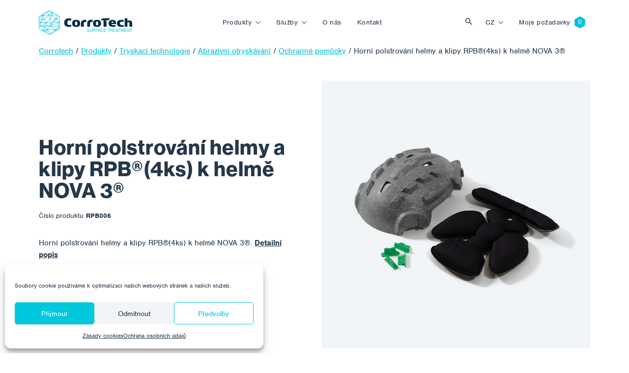

--- FILE ---
content_type: text/html; charset=UTF-8
request_url: https://www.corrotech.com/product/horni-polstrovani-helmy-a-klipy-rpb4ks-k-helme-nova-3/
body_size: 17785
content:
<!doctype html>
<html lang="cs-CZ">
  <head>
  <meta charset="utf-8">
  <meta http-equiv="x-ua-compatible" content="ie=edge">
  <meta name="viewport" content="width=device-width, initial-scale=1, shrink-to-fit=no">
  <link rel="stylesheet" href="https://use.typekit.net/sqt0els.css">
  <title>Horní polstrování helmy a klipy RPB®(4ks) k helmě NOVA 3® - Corrotech</title>
<link rel="alternate" hreflang="cs" href="https://www.corrotech.com/product/horni-polstrovani-helmy-a-klipy-rpb4ks-k-helme-nova-3/" />
<link rel="alternate" hreflang="en" href="https://www.corrotech.com/en/product/helmet-top-padding-and-rpb-clips-4pcs-for-nova-3-helmet/" />
<link rel="alternate" hreflang="de" href="https://www.corrotech.com/de/product/helmpolster-und-rpb-clips-4-stueck-fuer-nova-3-helm/" />
<link rel="alternate" hreflang="hu" href="https://www.corrotech.com/hu/product/sisak-felso-parnazasa-es-rpb-klipszek-4db-a-nova-3-sisakhoz/" />
<link rel="alternate" hreflang="pl" href="https://www.corrotech.com/pl/product/wysciolka-gorna-kasku-i-klipsy-rpb-4-szt-do-kasku-nova-3/" />
<link rel="alternate" hreflang="uk" href="https://www.corrotech.com/uk/product/%d0%bd%d0%b0%d0%ba%d0%bb%d0%b0%d0%b4%d0%ba%d0%b0-%d0%bd%d0%b0-%d0%ba%d0%b0%d1%81%d0%ba%d1%83-%d1%82%d0%b0-%d0%ba%d0%bb%d1%96%d0%bf%d1%81%d0%b8-rpb-4%d1%88%d1%82-%d0%b4%d0%bb%d1%8f-%d0%ba%d0%b0/" />
<link rel="alternate" hreflang="x-default" href="https://www.corrotech.com/product/horni-polstrovani-helmy-a-klipy-rpb4ks-k-helme-nova-3/" />
<meta name="robots" content="max-snippet:-1,max-image-preview:standard,max-video-preview:-1" />
<link rel="canonical" href="https://www.corrotech.com/product/horni-polstrovani-helmy-a-klipy-rpb4ks-k-helme-nova-3/" />
<meta name="description" content="Horní polstrování helmy a klipy RPB®(4ks) k helmě NOVA 3®. Více o produktu naleznete nastránkách www.gvs-rpb.com." />
<meta property="og:type" content="article" />
<meta property="og:locale" content="cs_CZ" />
<meta property="og:site_name" content="Corrotech" />
<meta property="og:title" content="Horní polstrování helmy a klipy RPB®(4ks) k helmě NOVA 3®" />
<meta property="og:description" content="Horní polstrování helmy a klipy RPB®(4ks) k helmě NOVA 3®. Více o produktu naleznete nastránkách www.gvs-rpb.com." />
<meta property="og:url" content="https://www.corrotech.com/product/horni-polstrovani-helmy-a-klipy-rpb4ks-k-helme-nova-3/" />
<meta property="og:image" content="https://www.corrotech.com/wp-content/uploads/2022/07/TRT-ABO-OCP-RPBPOLSTR.jpg" />
<meta property="og:image:width" content="1000" />
<meta property="og:image:height" content="1000" />
<meta property="article:published_time" content="2022-07-04T19:14:47+00:00" />
<meta property="article:modified_time" content="2022-07-04T19:14:48+00:00" />
<meta name="twitter:card" content="summary_large_image" />
<meta name="twitter:title" content="Horní polstrování helmy a klipy RPB®(4ks) k helmě NOVA 3®" />
<meta name="twitter:description" content="Horní polstrování helmy a klipy RPB®(4ks) k helmě NOVA 3®. Více o produktu naleznete nastránkách www.gvs-rpb.com." />
<meta name="twitter:image" content="https://www.corrotech.com/wp-content/uploads/2022/07/TRT-ABO-OCP-RPBPOLSTR.jpg" />
<script type="application/ld+json">{"@context":"https://schema.org","@graph":[{"@type":"WebSite","@id":"https://www.corrotech.com/#/schema/WebSite","url":"https://www.corrotech.com/","name":"Corrotech","description":"Povrchové úpravy, nátěrové systémy, aplikace nátěrových hmot a abrazivního tryskání","inLanguage":"cs","potentialAction":{"@type":"SearchAction","target":{"@type":"EntryPoint","urlTemplate":"https://www.corrotech.com/search/{search_term_string}/"},"query-input":"required name=search_term_string"},"publisher":{"@type":"Organization","@id":"https://www.corrotech.com/#/schema/Organization","name":"Corrotech","url":"https://www.corrotech.com/","logo":{"@type":"ImageObject","url":"https://www.corrotech.com/wp-content/uploads/2021/11/cropped-favicon-1.png","contentUrl":"https://www.corrotech.com/wp-content/uploads/2021/11/cropped-favicon-1.png","width":512,"height":512}}},{"@type":"WebPage","@id":"https://www.corrotech.com/product/horni-polstrovani-helmy-a-klipy-rpb4ks-k-helme-nova-3/","url":"https://www.corrotech.com/product/horni-polstrovani-helmy-a-klipy-rpb4ks-k-helme-nova-3/","name":"Horní polstrování helmy a klipy RPB®(4ks) k helmě NOVA 3® - Corrotech","description":"Horní polstrování helmy a klipy RPB®(4ks) k helmě NOVA 3®. Více o produktu naleznete nastránkách www.gvs-rpb.com.","inLanguage":"cs","isPartOf":{"@id":"https://www.corrotech.com/#/schema/WebSite"},"breadcrumb":{"@type":"BreadcrumbList","@id":"https://www.corrotech.com/#/schema/BreadcrumbList","itemListElement":[{"@type":"ListItem","position":1,"item":"https://www.corrotech.com/","name":"Corrotech"},{"@type":"ListItem","position":2,"item":"https://www.corrotech.com/products/tryskaci-technologie/","name":"Kategorie: Tryskací technologie"},{"@type":"ListItem","position":3,"item":"https://www.corrotech.com/products/abrazivni-otryskavani/","name":"Kategorie: Abrazivní otryskávání"},{"@type":"ListItem","position":4,"item":"https://www.corrotech.com/products/ochranne-pomucky-abrazivni-tryskani/","name":"Kategorie: Ochranné pomůcky"},{"@type":"ListItem","position":5,"name":"Horní polstrování helmy a klipy RPB®(4ks) k helmě NOVA 3®"}]},"potentialAction":{"@type":"ReadAction","target":"https://www.corrotech.com/product/horni-polstrovani-helmy-a-klipy-rpb4ks-k-helme-nova-3/"},"datePublished":"2022-07-04T19:14:47+00:00","dateModified":"2022-07-04T19:14:48+00:00"}]}</script>
<style id='wp-img-auto-sizes-contain-inline-css' type='text/css'>
img:is([sizes=auto i],[sizes^="auto," i]){contain-intrinsic-size:3000px 1500px}
/*# sourceURL=wp-img-auto-sizes-contain-inline-css */
</style>
<link rel='stylesheet' id='wp-block-library-css' href='https://www.corrotech.com/wp-includes/css/dist/block-library/style.min.css?ver=6.9' type='text/css' media='all' />
<style id='classic-theme-styles-inline-css' type='text/css'>
/*! This file is auto-generated */
.wp-block-button__link{color:#fff;background-color:#32373c;border-radius:9999px;box-shadow:none;text-decoration:none;padding:calc(.667em + 2px) calc(1.333em + 2px);font-size:1.125em}.wp-block-file__button{background:#32373c;color:#fff;text-decoration:none}
/*# sourceURL=/wp-includes/css/classic-themes.min.css */
</style>
<link rel='stylesheet' id='wp-bootstrap-blocks-styles-css' href='https://www.corrotech.com/wp-content/plugins/wp-bootstrap-blocks/build/style-index.css?ver=5.2.1' type='text/css' media='all' />
<link rel='stylesheet' id='contact-form-7-css' href='https://www.corrotech.com/wp-content/plugins/contact-form-7/includes/css/styles.css?ver=6.1.4' type='text/css' media='all' />
<link rel='stylesheet' id='cmplz-general-css' href='https://www.corrotech.com/wp-content/plugins/complianz-gdpr/assets/css/cookieblocker.min.css?ver=1766483706' type='text/css' media='all' />
<link rel='stylesheet' id='wp-pagenavi-css' href='https://www.corrotech.com/wp-content/plugins/wp-pagenavi/pagenavi-css.css?ver=2.70' type='text/css' media='all' />
<link rel='stylesheet' id='sage/main.css-css' href='https://www.corrotech.com/wp-content/themes/corrotech/dist/styles/main_a9dcda67.css' type='text/css' media='all' />
<script type="text/javascript" id="wpml-cookie-js-extra">
/* <![CDATA[ */
var wpml_cookies = {"wp-wpml_current_language":{"value":"cs","expires":1,"path":"/"}};
var wpml_cookies = {"wp-wpml_current_language":{"value":"cs","expires":1,"path":"/"}};
//# sourceURL=wpml-cookie-js-extra
/* ]]> */
</script>
<script type="text/javascript" src="https://www.corrotech.com/wp-content/plugins/sitepress-multilingual-cms/res/js/cookies/language-cookie.js?ver=476000" id="wpml-cookie-js" defer="defer" data-wp-strategy="defer"></script>
<script type="text/javascript" src="https://www.corrotech.com/wp-includes/js/jquery/jquery.min.js?ver=3.7.1" id="jquery-core-js"></script>
<script type="text/javascript" src="https://www.corrotech.com/wp-includes/js/jquery/jquery-migrate.min.js?ver=3.4.1" id="jquery-migrate-js"></script>
<meta name="generator" content="WPML ver:4.7.6 stt:9,1,3,23,40,54;" />
			<style>.cmplz-hidden {
					display: none !important;
				}</style><link rel="icon" href="https://www.corrotech.com/wp-content/uploads/2021/11/cropped-favicon-1-32x32.png" sizes="32x32" />
<link rel="icon" href="https://www.corrotech.com/wp-content/uploads/2021/11/cropped-favicon-1-192x192.png" sizes="192x192" />
<link rel="apple-touch-icon" href="https://www.corrotech.com/wp-content/uploads/2021/11/cropped-favicon-1-180x180.png" />
<meta name="msapplication-TileImage" content="https://www.corrotech.com/wp-content/uploads/2021/11/cropped-favicon-1-270x270.png" />
</head>
  <body data-cmplz=1 class="wp-singular product-template-default single single-product postid-1547 wp-theme-corrotechresources vnitrni-pruzor-rpb-nova-2000 app-data index-data singular-data single-data single-product-data single-product-horni-polstrovani-helmy-a-klipy-rpb4ks-k-helme-nova-3-data">
        <header class="banner ">
  <div class="navbar navbar-expand-lg fixed-top py-3  navbar-white " id="header">
    <div class="container">
      <a class="navbar-brand" style="max-width: 190px" href="https://www.corrotech.com">
        <img src="https://www.corrotech.com/wp-content/themes/corrotech/dist/images/corrotech--white_12849f01.svg" class="img-fluid navbar-logo navbar-logo--white" />
        <img src="https://www.corrotech.com/wp-content/themes/corrotech/dist/images/corrotech_71d60bf6.svg" class="img-fluid navbar-logo navbar-logo--color" />
      </a>

      <button class="navbar-toggler hamburger hamburger--collapse order-4 orderl-md-0" type="button" data-bs-toggle="collapse" data-bs-target="#primary-nav" aria-controls="primary-nav" aria-expanded="false" aria-label="Toggle navigation">
        <span class="hamburger-box">
          <span class="hamburger-inner"></span>
        </span>
      </button>

              <div id="primary-nav" class="navbar-collapse collapse nav-primary order-5 order-lg-0"><ul id="menu-cz-primary-navigation" class="navbar-nav justify-content-center w-100 py-4 py-lg-0"><li itemscope="itemscope" itemtype="https://www.schema.org/SiteNavigationElement" id="menu-item-22" class="mega-menu-item mega-menu-item--products menu-item menu-item-type-post_type menu-item-object-page dropdown menu-item-22 nav-item"><a data-text="Produkty" href="#" data-href="https://www.corrotech.com/produkty/" data-bs-toggle="dropdown" aria-haspopup="true" aria-expanded="false" class="dropdown-toggle nav-link" id="menu-item-dropdown-22">Produkty</a>
<ul class="dropdown-menu" aria-labelledby="menu-item-dropdown-22" role="menu">
	<li itemscope="itemscope" itemtype="https://www.schema.org/SiteNavigationElement" id="menu-item-100006" class="mega-menu menu-item-100006 nav-item"><div class="mega-menu">
	<div class="mega-menu__main">
		<div class="mega-menu__title"> Produkty </div>
		<a href="https://www.corrotech.com/produkty/" class="btn btn-lg btn-primary"> Všechny produkty </a>
	</div>
	<div class="mega-menu__categories">
		     	<ul class="is-style-blue-hexagon-outline">
                                   	<li><a href="https://www.corrotech.com/products/naterove-hmoty/" class="mega-menu__link">Nátěrové hmoty</a></li>
                           	<li><a href="https://www.corrotech.com/products/tryskaci-technologie/" class="mega-menu__link">Tryskací technologie</a></li>
                           	<li><a href="https://www.corrotech.com/products/aplikacni-technologie/" class="mega-menu__link">Aplikační technologie</a></li>
                           	<li><a href="https://www.corrotech.com/products/filtracni-technologie/" class="mega-menu__link">Filtrační technologie</a></li>
                           	<li><a href="https://www.corrotech.com/products/technologie-stlaceneho-vzduchu/" class="mega-menu__link">Technologie stlačeného vzduchu</a></li>
        				<li class="mt-lg-4 no-hexagon"><a href="https://www.corrotech.com/tag/novinka/" class="mega-menu__link"> Novinky </a></li>
				<li class="no-hexagon"><a href="https://www.corrotech.com/akce" class="mega-menu__link">Cenové akce  </a></li>
				<li class="no-hexagon"><a href="https://www.corrotech.com/vyprodeje/" class="mega-menu__link">Výprodeje </a></li>

				
								<li class="no-hexagon"><a href="https://www.corrotech.com/tag/pujcovna/" class="mega-menu__link"> Půjčovna </a></li>
				     </ul>
    	</div>
	<div class="mega-menu__image">
		<img src="https://www.corrotech.com/wp-content/themes/corrotech/dist/images/menu-products_4c03b63e.jpg" class="img-fluid" />
	</div>
</div></li>
</ul>
</li>
<li itemscope="itemscope" itemtype="https://www.schema.org/SiteNavigationElement" id="menu-item-23" class="mega-menu-item mega-menu-item--services menu-item menu-item-type-post_type menu-item-object-page dropdown menu-item-23 nav-item"><a data-text="Služby" href="#" data-href="https://www.corrotech.com/sluzby/" data-bs-toggle="dropdown" aria-haspopup="true" aria-expanded="false" class="dropdown-toggle nav-link" id="menu-item-dropdown-23">Služby</a>
<ul class="dropdown-menu" aria-labelledby="menu-item-dropdown-23" role="menu">
	<li itemscope="itemscope" itemtype="https://www.schema.org/SiteNavigationElement" id="menu-item-100007" class="mega-menu menu-item-100007 nav-item"><div class="mega-menu">
	<div class="mega-menu__main">
		<div class="mega-menu__title">Služby </div>
		<a href="https://www.corrotech.com/sluzby/" class="btn btn-lg btn-primary">Všechny služby </a>
	</div>
	<div class="mega-menu__categories">
     	<ul class="is-style-blue-hexagon-outline">
        <li><a href="https://www.corrotech.com/sluzby/servis-technologii/" class="mega-menu__link">Servis technologií </a></li>
				<li><a href="https://www.corrotech.com/sluzby/pujcovna-technologii-a-techniky/" class="mega-menu__link">Půjčovna technologií a techniky </a></li>
				<li><a href="https://www.corrotech.com/sluzby/inspekce-povrchovych-uprav/" class="mega-menu__link">Inspekce povrchových úprav </a></li>
				<li><a href="https://www.corrotech.com/sluzby/laboratorni-testovani/" class="mega-menu__link">Laboratorní testování </a></li>
     </ul>
	</div>
	<div class="mega-menu__image">
		<img src="https://www.corrotech.com/wp-content/themes/corrotech/dist/images/menu-services_8a504f2a.jpg" class="img-fluid" />
	</div>
</div></li>
</ul>
</li>
<li itemscope="itemscope" itemtype="https://www.schema.org/SiteNavigationElement" id="menu-item-21" class="menu-item menu-item-type-post_type menu-item-object-page menu-item-21 nav-item"><a data-text="O nás" href="https://www.corrotech.com/o-nas/" class="nav-link">O nás</a></li>
<li itemscope="itemscope" itemtype="https://www.schema.org/SiteNavigationElement" id="menu-item-20" class="menu-item menu-item-type-post_type menu-item-object-page menu-item-20 nav-item"><a data-text="Kontakt" href="https://www.corrotech.com/kontakt/" class="nav-link">Kontakt</a></li>
</ul></div>
      
      <button class="btn btn-toggle-search ms-auto" type="button" data-bs-toggle="collapse" data-bs-target="#collapseSearch" aria-expanded="false" aria-controls="collapseSearch">
        Vyhledat
      </button>
      <div class="collapse" id="collapseSearch">
  <div class="nav-searchbar">
      <div class="nav-searchbar__close">
          <div class="container">
        <button class="btn btn-link text-white" type="button" data-bs-toggle="collapse" data-bs-target="#collapseSearch" aria-expanded="false" aria-controls="collapseSearch">
          <img src="https://www.corrotech.com/wp-content/themes/corrotech/dist/images/i-close_758d25ba.svg" />
        </button>
      </div>
    </div>
    <div class="container">
      <form role="search" method="get" id="searchform" class="searchform" action="https://www.corrotech.com">
        <div class="input-group mt-auto">
          <img src="https://www.corrotech.com/wp-content/themes/corrotech/dist/images/i-search--gray_40e895bd.svg" class="form-control-icon img-fluid" />
          <input type="text" class="form-control form-control-search" placeholder="Hledaný výraz" value="" name="s" id="s" />
          <div class="input-group-append">
            <button type="submit" class="btn btn-primary px-4 btn-search" id="searchsubmit">
              Vyhledávání 
            </button>
          </div>
        </div>
      </form>
    </div>
  </div>

</div>

      <div class="nav-language order-0 order-md-3 me-2 me-lg-0 ms-auto"><ul class="menu language-menu navbar-nav"><li class="dropdown nav-item"><a href="#" data-href="https://www.corrotech.com/product/horni-polstrovani-helmy-a-klipy-rpb4ks-k-helme-nova-3/" id="menu-item-dropdown-wpml" class="dropdown-toggle nav-link" data-bs-toggle="dropdown" aria-haspopup="true" aria-expanded="false" >cz</a><ul class="dropdown-menu" aria-labelledby="menu-item-dropdown-wpml" role="menu"><li class="nav-item"><a href="https://www.corrotech.com/en/product/helmet-top-padding-and-rpb-clips-4pcs-for-nova-3-helmet/" class="lang_sel_other dropdown-item"><span>EN</span></a></li> <li class="nav-item"><a href="https://www.corrotech.com/de/product/helmpolster-und-rpb-clips-4-stueck-fuer-nova-3-helm/" class="lang_sel_other dropdown-item"><span>DE</span></a></li> <li class="nav-item"><a href="https://www.corrotech.com/hu/product/sisak-felso-parnazasa-es-rpb-klipszek-4db-a-nova-3-sisakhoz/" class="lang_sel_other dropdown-item"><span>HU</span></a></li> <li class="nav-item"><a href="https://www.corrotech.com/pl/product/wysciolka-gorna-kasku-i-klipsy-rpb-4-szt-do-kasku-nova-3/" class="lang_sel_other dropdown-item"><span>PL</span></a></li> <li class="nav-item"><a href="https://www.corrotech.com/uk/product/%d0%bd%d0%b0%d0%ba%d0%bb%d0%b0%d0%b4%d0%ba%d0%b0-%d0%bd%d0%b0-%d0%ba%d0%b0%d1%81%d0%ba%d1%83-%d1%82%d0%b0-%d0%ba%d0%bb%d1%96%d0%bf%d1%81%d0%b8-rpb-4%d1%88%d1%82-%d0%b4%d0%bb%d1%8f-%d0%ba%d0%b0/" class="lang_sel_other dropdown-item"><span>UK</span></a></li> </ul></li></ul></div>
              <div id="language-nav" class="nav-language order-0 order-md-3 me-2 me-lg-0"><ul id="menu-cz-language-menu" class="navbar-nav"><li itemscope="itemscope" itemtype="https://www.schema.org/SiteNavigationElement" id="menu-item-54" class="nav-item--cart menu-item menu-item-type-post_type menu-item-object-page menu-item-54 nav-item"><a data-text="Moje požadavky" href="https://www.corrotech.com/moje-pozadavky/" class="nav-link">Moje požadavky</a></li>
</ul></div>
      
    </div>
  </div>
</header>
    <div class="wrap" role="document">
      <div class="content">
        <main class="main">
                 <div class="product-detail">
	  <div class="container">
	    <div class="row gx-0">
	      <div class="col-12">
	        	        <div class="breadcrumbs mb-5" typeof="BreadcrumbList" vocab="https://schema.org/">
	          <span property="itemListElement" typeof="ListItem"><a property="item" typeof="WebPage" title="Přejít na Corrotech." href="https://www.corrotech.com" class="home" ><span property="name">Corrotech</span></a><meta property="position" content="1"></span> / <span property="itemListElement" typeof="ListItem"><a property="item" typeof="WebPage" title="Přejít na Produkty." href="https://www.corrotech.com/produkty/" class="product-root post post-product" ><span property="name">Produkty</span></a><meta property="position" content="2"></span> / <span property="itemListElement" typeof="ListItem"><a property="item" typeof="WebPage" title="Go to the Tryskací technologie Kategorie archives." href="https://www.corrotech.com/products/tryskaci-technologie/" class="taxonomy product_category" ><span property="name">Tryskací technologie</span></a><meta property="position" content="3"></span> / <span property="itemListElement" typeof="ListItem"><a property="item" typeof="WebPage" title="Go to the Abrazivní otryskávání Kategorie archives." href="https://www.corrotech.com/products/abrazivni-otryskavani/" class="taxonomy product_category" ><span property="name">Abrazivní otryskávání</span></a><meta property="position" content="4"></span> / <span property="itemListElement" typeof="ListItem"><a property="item" typeof="WebPage" title="Go to the Ochranné pomůcky Kategorie archives." href="https://www.corrotech.com/products/ochranne-pomucky-abrazivni-tryskani/" class="taxonomy product_category" ><span property="name">Ochranné pomůcky</span></a><meta property="position" content="5"></span> / <span property="itemListElement" typeof="ListItem"><span property="name" class="post post-product current-item">Horní polstrování helmy a klipy RPB®(4ks) k helmě NOVA 3®</span><meta property="url" content="https://www.corrotech.com/product/horni-polstrovani-helmy-a-klipy-rpb4ks-k-helme-nova-3/"><meta property="position" content="6"></span>	        </div>
	        	      </div>
	      <div class="col-12">
	        <div class="post-1547 product type-product status-publish has-post-thumbnail hentry product_category-tryskaci-technologie product_category-abrazivni-otryskavani product_category-ochranne-pomucky-abrazivni-tryskani manufacturer-gvs-rpb">
	          <div class="row">
	            <div class="order-1 order-lg-0 col-lg-6 pe-5 py-5 py-lg-0 my-auto">
	              
	              <h1 class="product-title mb-3">Horní polstrování helmy a klipy RPB®(4ks) k helmě NOVA 3®</h1>

	              
	              <div class="product-sku-label">Číslo produktu </div>
		              		              <div class="product-sku product-sku--active">RPB006</div>
		              									
	              
	              <div class="product-short-description pt-3 mt-3 mb-3">
	                Horní polstrování helmy a klipy RPB®(4ks) k helmě NOVA 3®.
										                	<a id="read_description" class="product-description-link" href="#pills-description">Detailní popis </a>
										              </div>

	              
	              
							<script type="text/javascript">
        				var ajaxurl = 'https://www.corrotech.com/wp-admin/admin-ajax.php ';
      				</script>


              
              

															<button id="add_to_cart" class="btn btn-lg btn-primary">Mám zájem o produkt </button>
							
							
							
						  
          		<input id="action-type" type="hidden" name="action" value="add_to_cart">
							<input id="product_id" type="hidden" name="product_id" value="1547">

	            </div>
	            <div class="order-0 order-lg-1 col-md-12 col-lg-6">
								<div class="position-relative">
	              
	              <div class="product-categories">
	                	              </div>
								<div class="bg-light product-gallery d-flex w-100">
      <img width="1000" height="1000" src="https://www.corrotech.com/wp-content/uploads/2022/07/TRT-ABO-OCP-RPBPOLSTR.jpg" class="product-gallery__image img-fluid mx-auto wp-post-image" alt="" decoding="async" fetchpriority="high" srcset="https://www.corrotech.com/wp-content/uploads/2022/07/TRT-ABO-OCP-RPBPOLSTR.jpg 1000w, https://www.corrotech.com/wp-content/uploads/2022/07/TRT-ABO-OCP-RPBPOLSTR-300x300.jpg 300w, https://www.corrotech.com/wp-content/uploads/2022/07/TRT-ABO-OCP-RPBPOLSTR-150x150.jpg 150w, https://www.corrotech.com/wp-content/uploads/2022/07/TRT-ABO-OCP-RPBPOLSTR-768x768.jpg 768w, https://www.corrotech.com/wp-content/uploads/2022/07/TRT-ABO-OCP-RPBPOLSTR-200x200.jpg 200w, https://www.corrotech.com/wp-content/uploads/2022/07/TRT-ABO-OCP-RPBPOLSTR-500x500.jpg 500w" sizes="(max-width: 1000px) 100vw, 1000px" />
    </div>
   								</div>
              </div>
            </div>
          </div>
        </div>
      </div>
    </div>
  </div>
</div>

<div class="bg-light mt-5 py-5">
  <div class="container">
    <div class="row">
      <div class="col-12">
        
        <ul class="nav nav-pills nav-product-tabs d-none d-lg-flex mb-5" id="pills-tab" role="tablist">
          
                    <li class="nav-item" role="presentation">
            <button class="nav-link active" id="pills-description-tab" data-bs-toggle="pill" data-bs-target="#pills-description" type="button" role="tab" aria-controls="pills-description" aria-selected="true">Podrobný popis </button>
          </li>
          
          
          
          
                    <li class="nav-item" role="presentation">
            <button class="nav-link" id="pills-technical-data-tab" data-bs-toggle="pill" data-bs-target="#pills-technical-data" type="button" role="tab" aria-controls="pills-technical-data" aria-selected="true">Technické údaje  </button>
          </li>
          
          
                  </ul>

        
        <div class="tab-content accordion" id="pills-tabContent">
          
                    <div class="tab-pane fade show active accordion-item" id="pills-description" role="tabpanel"caria-labelledby="pills-description-tab">
            
            <h2 class="accordion-header d-lg-none" id="headingDescription">
              <button class="accordion-button" type="button" data-bs-toggle="collapse" data-bs-target="#collapseDescription" aria-expanded="true" aria-controls="collapseDescription">Podrobný popis</button>
            </h2>

            <div id="collapseDescription" class="accordion-collapse collapse show d-lg-block" aria-labelledby="headingDescription">
              <div class="accordion-body">
                <!-- wp:paragraph -->
<p>Horní polstrování helmy a klipy RPB®(4ks) k helmě NOVA 3®.</p>
<!-- /wp:paragraph -->

<!-- wp:paragraph -->
<p>Více o produktu naleznete nastránkách&nbsp;<a rel="noreferrer noopener" href="http://www.gvs-rpb.com/" target="_blank">www.gvs-rpb.com.</a></p>
<!-- /wp:paragraph -->
              </div>
            </div>
          </div>
          
          
                    <div class="tab-pane fade accordion-item" id="pills-technical-data" role="tabpanel" aria-labelledby="pills-technical-data-tab">
            
            <h2 class="accordion-header d-lg-none" id="headingTechnicalData">
              <button class="accordion-button collapsed" type="button" data-bs-toggle="collapse" data-bs-target="#collapseTechnicalData" aria-expanded="false" aria-controls="collapseTechnicalData">Technické údaje</button>
            </h2>

            <div id="collapseTechnicalData" class="accordion-collapse collapse d-lg-block" aria-labelledby="headingTechnicalData">
              <div class="accordion-body">

                                <div class="technical-data-item d-flex border-bottom py-3"><span class="technical-data-item__label">Výrobce: </span> <span class="technical-data-item__value ms-lg-auto fw-bold">
                 <span>GVS-RPB</span></span></div>
                
                              </div>
            </div>
          </div>
          
          
          
          
                  </div>
      </div>
    </div>
  </div>
</div>
<div class="bg-white mt-5 py-5">
  <div class="container">
    <div class="row">
      <div class="col-12">
        <ul class="nav nav-pills nav-product-tabs d-none d-lg-flex mb-4" id="pills-tab" role="tablist">
          
          <li class="nav-item" role="presentation">
            <button class="nav-link active" id="pills-related-tab" data-bs-toggle="pill" data-bs-target="#pills-related" type="button" role="tab" aria-controls="pills-related" aria-selected="true">Podobné produkty </button>
          </li>

					
          <li class="nav-item" role="presentation">
            <button class="nav-link" id="pills-description-tab" data-bs-toggle="pill" data-bs-target="#pills-recommended" type="button" role="tab" aria-controls="pills-recommended" aria-selected="true">Mohlo by se Vám hodit </button>
          </li>
        </ul>

        <div class="tab-content accordion accordion--recommended" id="pills-tabContent">
          
          <div class="tab-pane fade show active accordion-item" id="pills-related" role="tabpanel" aria-labelledby="pills-related-tab">
    				
            <h2 class="accordion-header d-lg-none" id="headingRelated">
              <button class="accordion-button collapsed" type="button" data-bs-toggle="collapse" data-bs-target="#collapseRelated" aria-expanded="false" aria-controls="collapseRelated">Podobné produkty</button>
            </h2>

 						<div id="collapseRelated" class="accordion-collapse collapse show d-lg-block" aria-labelledby="headingRelated">
              <div class="accordion-body">
		            								<div class="row gx-3 gx-lg-default">
								   						      	<div class=" col-6 col-lg-3   my-2" data-aos="fade-up">
  <div class="product-card  h-100">

		
		
		<div class="product-card__inner  h-100 ">
			
							<div class="product-card__image d-flex mb-2">
					<div class="product-card__image-tags">
											</div>
	      	<img width="500" height="500" src="https://www.corrotech.com/wp-content/uploads/2022/07/TRT-ABO-OCP-RPBTALK-500x500.jpg" class="img-fluid mx-auto wp-post-image" alt="" decoding="async" srcset="https://www.corrotech.com/wp-content/uploads/2022/07/TRT-ABO-OCP-RPBTALK-500x500.jpg 500w, https://www.corrotech.com/wp-content/uploads/2022/07/TRT-ABO-OCP-RPBTALK-300x300.jpg 300w, https://www.corrotech.com/wp-content/uploads/2022/07/TRT-ABO-OCP-RPBTALK-150x150.jpg 150w, https://www.corrotech.com/wp-content/uploads/2022/07/TRT-ABO-OCP-RPBTALK-768x768.jpg 768w, https://www.corrotech.com/wp-content/uploads/2022/07/TRT-ABO-OCP-RPBTALK-200x200.jpg 200w, https://www.corrotech.com/wp-content/uploads/2022/07/TRT-ABO-OCP-RPBTALK.jpg 1000w" sizes="(max-width: 500px) 100vw, 500px" />
				</div>
			
			<div class="product-card__text-content p-3 p-md-4 pt-0 pt-md-0">
				<div class="product-card__tags">
										<div class="product-card__tag product-card__tag--spacer mb-2">&nbsp</div>
									</div>

    		<a href="https://www.corrotech.com/product/vysilacka-rpb-nova-talk-pro-nova-3/" class="product-card__link"><h2 class="product-card__title mt-0 mb-2">Vysílačka RPB® Nova Talk pro NOVA 3®</h2></a>
				<div class="product-card__short-description mt-0 mb-2">RPB® Nova Talk je bezdrátový rádiový komunikační systém, ideální pro práci na vzdálených místech, jako jsou tanky, loděnice nebo jakékoli…</div>
				<div class="product-card__bottom">

				          <div class="product-card__sku product-sku product-sku--active">RPB001</div>
        			  				</div>
			</div>
		</div>

		
		  </div>
</div>
						       						      	<div class=" col-6 col-lg-3   my-2" data-aos="fade-up">
  <div class="product-card  h-100">

		
		
		<div class="product-card__inner  h-100 ">
			
							<div class="product-card__image d-flex mb-2">
					<div class="product-card__image-tags">
											</div>
	      	<img width="500" height="500" src="https://www.corrotech.com/wp-content/uploads/2022/07/TRT-ABO-OCP-RPBTESNENI-500x500.jpg" class="img-fluid mx-auto wp-post-image" alt="" decoding="async" srcset="https://www.corrotech.com/wp-content/uploads/2022/07/TRT-ABO-OCP-RPBTESNENI-500x500.jpg 500w, https://www.corrotech.com/wp-content/uploads/2022/07/TRT-ABO-OCP-RPBTESNENI-300x300.jpg 300w, https://www.corrotech.com/wp-content/uploads/2022/07/TRT-ABO-OCP-RPBTESNENI-150x150.jpg 150w, https://www.corrotech.com/wp-content/uploads/2022/07/TRT-ABO-OCP-RPBTESNENI-768x768.jpg 768w, https://www.corrotech.com/wp-content/uploads/2022/07/TRT-ABO-OCP-RPBTESNENI-200x200.jpg 200w, https://www.corrotech.com/wp-content/uploads/2022/07/TRT-ABO-OCP-RPBTESNENI.jpg 1000w" sizes="(max-width: 500px) 100vw, 500px" />
				</div>
			
			<div class="product-card__text-content p-3 p-md-4 pt-0 pt-md-0">
				<div class="product-card__tags">
										<div class="product-card__tag product-card__tag--spacer mb-2">&nbsp</div>
									</div>

    		<a href="https://www.corrotech.com/product/pryzove-tesneni-rpb-pro-spravne-prilnuti-stitku-pro-helmu-nova-3/" class="product-card__link"><h2 class="product-card__title mt-0 mb-2">Pryžové těsnění RPB® pro správné přilnutí štítků pro NOVA 3®</h2></a>
				<div class="product-card__short-description mt-0 mb-2">Pryžové těsnění RPB® pro správné přilnutí štítků pro helmu NOVA 3®. Více o produktu naleznete nastránkách&nbsp;www.gvs-rpb.com.</div>
				<div class="product-card__bottom">

				          <div class="product-card__sku product-sku product-sku--active">RPB004</div>
        			  				</div>
			</div>
		</div>

		
		  </div>
</div>
						       						      	<div class=" col-6 col-lg-3   my-2" data-aos="fade-up">
  <div class="product-card  h-100">

		
		
		<div class="product-card__inner  h-100 ">
			
							<div class="product-card__image d-flex mb-2">
					<div class="product-card__image-tags">
											</div>
	      	<img width="500" height="500" src="https://www.corrotech.com/wp-content/uploads/2022/07/TRT-ABO-OCP-RPBC40-500x500.jpg" class="img-fluid mx-auto wp-post-image" alt="" decoding="async" loading="lazy" srcset="https://www.corrotech.com/wp-content/uploads/2022/07/TRT-ABO-OCP-RPBC40-500x500.jpg 500w, https://www.corrotech.com/wp-content/uploads/2022/07/TRT-ABO-OCP-RPBC40-300x300.jpg 300w, https://www.corrotech.com/wp-content/uploads/2022/07/TRT-ABO-OCP-RPBC40-150x150.jpg 150w, https://www.corrotech.com/wp-content/uploads/2022/07/TRT-ABO-OCP-RPBC40-768x768.jpg 768w, https://www.corrotech.com/wp-content/uploads/2022/07/TRT-ABO-OCP-RPBC40-200x200.jpg 200w, https://www.corrotech.com/wp-content/uploads/2022/07/TRT-ABO-OCP-RPBC40.jpg 1000w" sizes="auto, (max-width: 500px) 100vw, 500px" />
				</div>
			
			<div class="product-card__text-content p-3 p-md-4 pt-0 pt-md-0">
				<div class="product-card__tags">
										<div class="product-card__tag product-card__tag--spacer mb-2">&nbsp</div>
									</div>

    		<a href="https://www.corrotech.com/product/chladici-a-vyhrivaci-jednotka-rpb-c40/" class="product-card__link"><h2 class="product-card__title mt-0 mb-2">RPB® C40 klimatizační jednotka CE</h2></a>
				<div class="product-card__short-description mt-0 mb-2">RPB® C40 klimatizační jednotka CE dokáže ochlazovat přiváděný vzduch až o 29 °C nebo jej ohřívat až o 18 °C, což…</div>
				<div class="product-card__bottom">

				          <div class="product-card__sku product-sku product-sku--active">03-502</div>
        			  				</div>
			</div>
		</div>

		
		  </div>
</div>
						       						      	<div class=" col-6 col-lg-3   my-2" data-aos="fade-up">
  <div class="product-card  h-100">

		
		
		<div class="product-card__inner  h-100 ">
			
							<div class="product-card__image d-flex mb-2">
					<div class="product-card__image-tags">
											</div>
	      	<img width="500" height="500" src="https://www.corrotech.com/wp-content/uploads/2022/07/RPB-02-500x500.jpg" class="img-fluid mx-auto wp-post-image" alt="" decoding="async" loading="lazy" srcset="https://www.corrotech.com/wp-content/uploads/2022/07/RPB-02-500x500.jpg 500w, https://www.corrotech.com/wp-content/uploads/2022/07/RPB-02-300x300.jpg 300w, https://www.corrotech.com/wp-content/uploads/2022/07/RPB-02-150x150.jpg 150w, https://www.corrotech.com/wp-content/uploads/2022/07/RPB-02-768x768.jpg 768w, https://www.corrotech.com/wp-content/uploads/2022/07/RPB-02-200x200.jpg 200w, https://www.corrotech.com/wp-content/uploads/2022/07/RPB-02.jpg 1000w" sizes="auto, (max-width: 500px) 100vw, 500px" />
				</div>
			
			<div class="product-card__text-content p-3 p-md-4 pt-0 pt-md-0">
				<div class="product-card__tags">
											 <div class="product-card__tag product-card__tag--doporucujeme mb-2">Doporučujeme</div>
									</div>

    		<a href="https://www.corrotech.com/product/tryskaci-helma-nova-3/" class="product-card__link"><h2 class="product-card__title mt-0 mb-2">Tryskací helma RPB® NOVA 3®, včetně nylonové ochranné vesty</h2></a>
				<div class="product-card__short-description mt-0 mb-2">Tryskací helma NOVA 3® kombinuje technologii průlomové ochrany s pokročilým komfortem a funkčností, která překonává i ty nejpřísnější průmyslové standardy…</div>
				<div class="product-card__bottom">

				          <div class="product-card__sku product-sku product-sku--active">NV3-711-50</div>
        			  				</div>
			</div>
		</div>

		
		  </div>
</div>
						      								</div>
							</div>
						</div>
          </div>

					
          <div class="tab-pane fade accordion-item" id="pills-recommended" role="tabpanel" aria-labelledby="pills-recommended-tab">
						
            <h2 class="accordion-header d-lg-none" id="headingRecommended">
              <button class="accordion-button collapsed" type="button" data-bs-toggle="collapse" data-bs-target="#collapseRecommended" aria-expanded="true" aria-controls="collapseRecommended">Mohlo by se Vám hodit</button>
            </h2>

						<div id="collapseRecommended" class="accordion-collapse collapse d-lg-block" aria-labelledby="headingRecommended" >
              <div class="accordion-body">
																<div class="row gx-3 gx-lg-default">
								   						      	<div class=" col-6 col-lg-3   my-2" data-aos="fade-up">
  <div class="product-card  h-100">

		
		
		<div class="product-card__inner  h-100 ">
			
							<div class="product-card__image d-flex mb-2">
					<div class="product-card__image-tags">
											</div>
	      	<img width="500" height="500" src="https://www.corrotech.com/wp-content/uploads/2022/08/TRT-TBA-MBX-31109-PV-500x500.jpg" class="img-fluid mx-auto wp-post-image" alt="Rameno pro akcelerátor úderu BRISTLE BLASTER a MBX AXIAL" decoding="async" loading="lazy" srcset="https://www.corrotech.com/wp-content/uploads/2022/08/TRT-TBA-MBX-31109-PV-500x500.jpg 500w, https://www.corrotech.com/wp-content/uploads/2022/08/TRT-TBA-MBX-31109-PV-300x300.jpg 300w, https://www.corrotech.com/wp-content/uploads/2022/08/TRT-TBA-MBX-31109-PV-150x150.jpg 150w, https://www.corrotech.com/wp-content/uploads/2022/08/TRT-TBA-MBX-31109-PV-768x768.jpg 768w, https://www.corrotech.com/wp-content/uploads/2022/08/TRT-TBA-MBX-31109-PV-200x200.jpg 200w, https://www.corrotech.com/wp-content/uploads/2022/08/TRT-TBA-MBX-31109-PV.jpg 1000w" sizes="auto, (max-width: 500px) 100vw, 500px" />
				</div>
			
			<div class="product-card__text-content p-3 p-md-4 pt-0 pt-md-0">
				<div class="product-card__tags">
										<div class="product-card__tag product-card__tag--spacer mb-2">&nbsp</div>
									</div>

    		<a href="https://www.corrotech.com/product/rameno-pro-akcelerator-uderu-pro-mbx-a-bristle-blaster-axial/" class="product-card__link"><h2 class="product-card__title mt-0 mb-2">Rameno pro akcelerátor úderu pro MBX® a BRISTLE BLASTER® AXIAL</h2></a>
				<div class="product-card__short-description mt-0 mb-2">BRISTLE BLASTER® a MBX® je nový proces který využívá speciálně konstruovaný rotační nástroj k odstraněni koroze, čištění či vytvořeni kotvícího…</div>
				<div class="product-card__bottom">

				          <div class="product-card__sku product-sku product-sku--active">31109 - PV</div>
        			  				</div>
			</div>
		</div>

		
		  </div>
</div>
						       						      	<div class=" col-6 col-lg-3   my-2" data-aos="fade-up">
  <div class="product-card  h-100">

		
		
		<div class="product-card__inner  h-100 ">
			
							<div class="product-card__image d-flex mb-2">
					<div class="product-card__image-tags">
											</div>
	      	<img width="500" height="500" src="https://www.corrotech.com/wp-content/uploads/2022/06/TRT-BPO-VAO-EDUCT-500x500.jpg" class="img-fluid mx-auto wp-post-image" alt="" decoding="async" loading="lazy" srcset="https://www.corrotech.com/wp-content/uploads/2022/06/TRT-BPO-VAO-EDUCT-500x500.jpg 500w, https://www.corrotech.com/wp-content/uploads/2022/06/TRT-BPO-VAO-EDUCT-300x300.jpg 300w, https://www.corrotech.com/wp-content/uploads/2022/06/TRT-BPO-VAO-EDUCT-150x150.jpg 150w, https://www.corrotech.com/wp-content/uploads/2022/06/TRT-BPO-VAO-EDUCT-768x768.jpg 768w, https://www.corrotech.com/wp-content/uploads/2022/06/TRT-BPO-VAO-EDUCT-200x200.jpg 200w, https://www.corrotech.com/wp-content/uploads/2022/06/TRT-BPO-VAO-EDUCT.jpg 1000w" sizes="auto, (max-width: 500px) 100vw, 500px" />
				</div>
			
			<div class="product-card__text-content p-3 p-md-4 pt-0 pt-md-0">
				<div class="product-card__tags">
										<div class="product-card__tag product-card__tag--spacer mb-2">&nbsp</div>
									</div>

    		<a href="https://www.corrotech.com/product/bezprasne-tryskaci-zarizeni-educt-o-matic/" class="product-card__link"><h2 class="product-card__title mt-0 mb-2">Bezprašné tryskací zařízení CLEMCO® EDUCT-O-MATIC</h2></a>
				<div class="product-card__short-description mt-0 mb-2">Bezprašné tryskací zařízení CLEMCO® EDUCT-O-MATIC je lehké, přenosné tryskací zařízení s integrovaným systémem recyklace abraziva. V průběhu tryskání je abrazivo…</div>
				<div class="product-card__bottom">

				          <div class="product-card__sku product-sku product-sku--active">3091000</div>
        			  				</div>
			</div>
		</div>

		
		  </div>
</div>
						       						      	<div class=" col-6 col-lg-3   my-2" data-aos="fade-up">
  <div class="product-card  h-100">

		
		
		<div class="product-card__inner  h-100 ">
			
							<div class="product-card__image d-flex mb-2">
					<div class="product-card__image-tags">
											</div>
	      	<img width="500" height="500" src="https://www.corrotech.com/wp-content/uploads/2022/09/APT-SNH-PNU-I-500x500.jpg" class="img-fluid mx-auto wp-post-image" alt="Stříkací zařízení AIRBLAST Pipecoater - I" decoding="async" loading="lazy" srcset="https://www.corrotech.com/wp-content/uploads/2022/09/APT-SNH-PNU-I-500x500.jpg 500w, https://www.corrotech.com/wp-content/uploads/2022/09/APT-SNH-PNU-I-300x300.jpg 300w, https://www.corrotech.com/wp-content/uploads/2022/09/APT-SNH-PNU-I-150x150.jpg 150w, https://www.corrotech.com/wp-content/uploads/2022/09/APT-SNH-PNU-I-768x768.jpg 768w, https://www.corrotech.com/wp-content/uploads/2022/09/APT-SNH-PNU-I-200x200.jpg 200w, https://www.corrotech.com/wp-content/uploads/2022/09/APT-SNH-PNU-I.jpg 1000w" sizes="auto, (max-width: 500px) 100vw, 500px" />
				</div>
			
			<div class="product-card__text-content p-3 p-md-4 pt-0 pt-md-0">
				<div class="product-card__tags">
										<div class="product-card__tag product-card__tag--spacer mb-2">&nbsp</div>
									</div>

    		<a href="https://www.corrotech.com/product/strikaci-zarizeni-airblast-pipecoater-i/" class="product-card__link"><h2 class="product-card__title mt-0 mb-2">Stříkací zařízení AIRBLAST® Pipecoater &#8211; I &#8211; pro vnitřní části potrubí</h2></a>
				<div class="product-card__short-description mt-0 mb-2">Stříkací zařízení AIRBLAST® Pipecoater &#8211; I je zařízení určené k nanesení rovnoměrné vrstvy nátěru na vnitřní stěnu potrubí o průměru…</div>
				<div class="product-card__bottom">

				          <div class="product-card__sku product-sku product-sku--active">CT7100100</div>
        			  				</div>
			</div>
		</div>

		
		  </div>
</div>
						       						      	<div class=" col-6 col-lg-3   my-2" data-aos="fade-up">
  <div class="product-card  h-100">

		
		
		<div class="product-card__inner  h-100 ">
			
							<div class="product-card__image d-flex mb-2">
					<div class="product-card__image-tags">
											</div>
	      	<img width="500" height="500" src="https://www.corrotech.com/wp-content/uploads/2022/07/TRT-ABO-OCP-NOVA2000IN-500x500.jpg" class="img-fluid mx-auto wp-post-image" alt="" decoding="async" loading="lazy" srcset="https://www.corrotech.com/wp-content/uploads/2022/07/TRT-ABO-OCP-NOVA2000IN-500x500.jpg 500w, https://www.corrotech.com/wp-content/uploads/2022/07/TRT-ABO-OCP-NOVA2000IN-300x300.jpg 300w, https://www.corrotech.com/wp-content/uploads/2022/07/TRT-ABO-OCP-NOVA2000IN-150x150.jpg 150w, https://www.corrotech.com/wp-content/uploads/2022/07/TRT-ABO-OCP-NOVA2000IN-768x768.jpg 768w, https://www.corrotech.com/wp-content/uploads/2022/07/TRT-ABO-OCP-NOVA2000IN-200x200.jpg 200w, https://www.corrotech.com/wp-content/uploads/2022/07/TRT-ABO-OCP-NOVA2000IN.jpg 1000w" sizes="auto, (max-width: 500px) 100vw, 500px" />
				</div>
			
			<div class="product-card__text-content p-3 p-md-4 pt-0 pt-md-0">
				<div class="product-card__tags">
										<div class="product-card__tag product-card__tag--spacer mb-2">&nbsp</div>
									</div>

    		<a href="https://www.corrotech.com/product/vnitrni-pruzor-rpb-nova-2000/" class="product-card__link"><h2 class="product-card__title mt-0 mb-2">Vnitřní průzor RPB® NOVA 2000®</h2></a>
				<div class="product-card__short-description mt-0 mb-2">Vnitřní průzor pro helmu RPB® NOVA 2000®.</div>
				<div class="product-card__bottom">

				          <div class="product-card__sku product-sku product-sku--active">4703600</div>
        			  				</div>
			</div>
		</div>

		
		  </div>
</div>
						      								</div>
							</div>
						</div>
					</div>
        </div>
      </div>
    </div>
  </div>
</div>
<div class="bg-light py-5">
  <div class="container">
    <div class="row">
      <div class="col-lg-6 my-3">
				<div class="swiper-banner-contact h-100 bg-white overflow-hidden position-relative py-5">
  <div class="swiper-pagination"></div>
  <div class="px-5 pb-4 text-center">
    <div class="banner-contact__title">Potřebujete poradit s výběrem produktů nebo služeb? </div>
    <div class="banner-contact__description">Naši experti Vám rádi pomohou, kontaktujte nás. </div>
  </div>
  <div class="swiper-wrapper h-auto">
    <div class="swiper-slide h-auto">
      <div class="banner-contact bg-white">
        <div class="banner-contact__image-wrap"><img src="https://www.corrotech.com/wp-content/themes/corrotech/dist/images/contact-person_74691347.jpg" class="banner-contact__image img-fluid" /></div>
        <div class="banner-contact__info">
          
          <a href="mailto:most@corrotech.com" class="banner-contact__email">most@corrotech.com</a>
          <a href="tel:+420 602 452 807" class="banner-contact__phone">+420 602 452 807</a>
        </div>
      </div>
    </div>

    <div class="swiper-slide h-auto">
      <div class="banner-contact bg-white ">
        <div class="banner-contact__image-wrap"><img src="https://www.corrotech.com/wp-content/themes/corrotech/dist/images/contact-person-brno_82534eb8.jpg" class="banner-contact__image img-fluid" /></div>
        <div class="banner-contact__info">
          
          <a href="mail:brno@corrotech.com" class="banner-contact__email">brno@corrotech.com</a>
          <a href="tel:+420606669908" class="banner-contact__phone">+420 606 669 908</a>
        </div>
      </div>
    </div>

    <div class="swiper-slide h-auto">
      <div class="banner-contact bg-white ">
        <div class="banner-contact__image-wrap"><img src="https://www.corrotech.com/wp-content/themes/corrotech/dist/images/contact-person-ostrava_4ef1e174.jpg" class="banner-contact__image img-fluid" /></div>
        <div class="banner-contact__info">
          
          <a href="mailto:ostrava@corrotech.com" class="banner-contact__email">ostrava@corrotech.com</a>
          <a href="tel:+420602789403" class="banner-contact__phone">+420 602 789 403</a>
        </div>
      </div>
    </div>
  </div>
  
</div>
      </div>
      <div class="col-lg-6 my-3">
				<div class="banner-engineering bg-dark text-white py-5 px-4" style="background-image: url('https://www.corrotech.com/wp-content/themes/corrotech/dist/images/banner-engineering_4f001a3b.jpg');">
  <div class="banner-engineering__info pt-5">
		<div class="banner-engineering__tag mb-3">CORROTECH ENGINEERING</div>
    <div class="banner-engineering__title">Poradíme vám se speciálními povrchovými úpravami </div>
    <div class="banner-engineering__description mb-4">Využijte zkušeností a know-how odborníků z CORROTECH ENGINEERING </div>
        <a href="https://www.corrotech-engineering.com/" target="_blank" class="banner-engineering__link btn btn-lg btn-light">Zjistěte více </a>
  </div>
</div>

      </div>
    </div>
  </div>
</div>          </main>
              </div>
    </div>
        <div class="position-fixed bottom-0 end-0 p-3" style="z-index: 11">
  <div id="liveToast" class="toast align-items-center text-white bg-primary border-0" role="alert" aria-live="assertive" aria-atomic="true">
    <div class="d-flex">
      <div class="toast-body">
        Produkt přidán do požadavků  <a href="https://www.corrotech.com/moje-pozadavky/" class="text-white"> Zobrazit požadavky </a>
      </div>
      <button type="button" class="btn-close btn-close-white me-2 m-auto" data-bs-dismiss="toast" aria-label="Close"></button>
    </div>
  </div>
</div>

<div class="footer-newsletter">
  <div class="container">
    <div class="row footer-newsletter__wrap gx-5">
      <div class="col-lg-6">
        <h2 class="footer-newsletter__title">CORROTECH NEWS</h2>
        <p class="footer-newsletter__description"> Každý měsíc vám do e-mailových schránek zasíláme novinky ze světa povrchových úprav. Přihlaste se k odběru, aby vám nic neuniklo. 
        </p>
      </div>
      <div class="col-lg-6">
        <div class="newsletter-form"><form method="post" class="row gx-0" action="https://corrotechtrade.ecomailapp.cz/public/subscribe/2/2bb287d15897fe2f9d89c882af9a3a8b">
    <div class="col">
      <input type="email" required name="email" placeholder="Váš e-mail" class="form-control newsletter-form__input">
    </div>
    <div class="col-auto">
      <button type="submit" class="btn btn-primary newsletter-form__submit">Přihlaste se k odběru na</button>
    </div>
  </form>
  <div class="newsletter-form__toc">Přihlášením k odběru souhlasíte s <a href="https://www.corrotech.com/privacy-policy/">zpracování osobních údajů</a>.</div></div>
      </div>
    </div>
  </div>
</div>

<footer id="footer" class="footer py-5">
      <a href="#" class="back-to-top"></a>
    <div class="container my-lg-5">
    <section class="widget block-2 widget_block"><div class="wp-bootstrap-blocks-row row">
	

<div class="col-12 footer__logo">
			

<figure class="wp-block-image size-large"><img loading="lazy" decoding="async" width="327" height="86" src="https://corrotech.com/wp-content/uploads/2021/11/corrotech-white.svg" alt="" class="wp-image-28"/></figure>

	</div>



<div class="col-12">
			

<p><strong>Produkty</strong> </p>



<ul class="wp-block-list">
<li><a href="https://www.corrotech.com/products/naterove-hmoty/">Nátěrové hmoty</a></li>



<li><a href="https://www.corrotech.com/products/tryskaci-technologie/" data-type="product_category" data-id="13">Tryskací technologie</a></li>



<li><a href="https://www.corrotech.com/products/aplikacni-technologie/" data-type="product_category" data-id="14">Aplikační technologie</a></li>



<li><a href="https://www.corrotech.com/products/filtracni-technologie/" data-type="product_category" data-id="15">Filtrační technologie</a></li>



<li><a href="https://www.corrotech.com/products/technologie-stlaceneho-vzduchu/" data-type="product_category" data-id="16">Technologie stlačeného vzduchu</a></li>
</ul>



<p><strong>Služby</strong></p>



<ul class="wp-block-list">
<li><a href="https://www.corrotech.com/sluzby/servis-technologii/" data-type="page" data-id="391">Servis Technologií</a></li>



<li><a href="https://www.corrotech.com/sluzby/pujcovna-technologii-a-techniky/">Půjčovna technologií a techniky</a></li>



<li><a href="https://www.corrotech.com/sluzby/inspekce-povrchovych-uprav/" data-type="page" data-id="393">Inspekce povrchových úprav</a></li>



<li><a href="https://www.corrotech.com/sluzby/laboratorni-testovani/" data-type="page" data-id="396">Laboratorní testování</a></li>
</ul>

	</div>



<div class="col-12">
			

<div class="wp-block-group"><div class="wp-block-group__inner-container is-layout-flow wp-block-group-is-layout-flow">
<div class="footer-contact-point__heading"> 
<div class="footer-contact-point__title">Středisko Most</div>
</div>
</div></div>



<p>CORROTECH TRADE s.r.o.<br/>Topolová 1456<br/>434 01 Most</p>



<p>IČ: 25002139</p>



<p>+420 602 452 807<br/><a href="mailto:most@corrotech.com">most@corrotech.com</a></p>

	</div>



<div class="col-12">
			

<div class="wp-block-group"><div class="wp-block-group__inner-container is-layout-flow wp-block-group-is-layout-flow">
<div class="footer-contact-point__heading">
<div class="footer-contact-point__title">Středisko Brno</div>
</div>
</div></div>



<p>CORROTECH MORAVA s.r.o.<br/>Bohunická 238/67<br/>619 00 Brno</p>



<p>IČ: 07817606</p>



<p>+420 606 669 908<br/><a href="mailto:brno@starcolor.cz"></a><a href="mailto:info@corrotech.com"></a><a href="mailto:brno@corrotech.com">brno@corrotech.com</a></p>

	</div>



<div class="col-12">
			

<div class="wp-block-group"><div class="wp-block-group__inner-container is-layout-flow wp-block-group-is-layout-flow">
<div class="footer-contact-point__heading">
<div class="footer-contact-point__title">Středisko Ostrava</div>
</div>
</div></div>



<p>CORROTECH OSTRAVA s.r.o.<br/>Frýdecká 687<br/>719 00 Ostrava Kunčice</p>



<p>IČ: 07688661</p>



<p>+420 602 789 403<br/><a href="mailto:ostrava@corrotech.com">ostrava@corrotech.com</a></p>

	</div>

</div>
</section>  </div>
  <div class="footer__bottom">
    <div class="container mt-4">
      <div class="row">
        <div class="col-lg-9">
          <div class="footer__copy ml-3 ml-lg-0 py-2">© 2026 Corrotech</div>
                       <div id="footer-nav" class="nav-footer"><ul id="menu-cz-footer-navigation" class="nav"><li itemscope="itemscope" itemtype="https://www.schema.org/SiteNavigationElement" id="menu-item-2146" class="menu-item menu-item-type-post_type menu-item-object-page menu-item-2146 nav-item"><a data-text="O společnosti" href="https://www.corrotech.com/o-nas/" class="nav-link">O společnosti</a></li>
<li itemscope="itemscope" itemtype="https://www.schema.org/SiteNavigationElement" id="menu-item-2145" class="menu-item menu-item-type-post_type menu-item-object-page menu-item-2145 nav-item"><a data-text="Kontakt" href="https://www.corrotech.com/kontakt/" class="nav-link">Kontakt</a></li>
<li itemscope="itemscope" itemtype="https://www.schema.org/SiteNavigationElement" id="menu-item-2144" class="menu-item menu-item-type-post_type menu-item-object-page menu-item-privacy-policy menu-item-2144 nav-item"><a data-text="GDPR" href="https://www.corrotech.com/privacy-policy/" class="nav-link">GDPR</a></li>
<li itemscope="itemscope" itemtype="https://www.schema.org/SiteNavigationElement" id="menu-item-2147" class="menu-item menu-item-type-post_type menu-item-object-page menu-item-2147 nav-item"><a data-text="Zásady cookies" href="https://www.corrotech.com/zasady-cookies/" class="nav-link">Zásady cookies</a></li>
</ul></div>
                  </div>
        <div class="col-lg-3 text-lg-end">
          <div class="footer__author ml-3 mr-3 mr-lg-0 ml-lg-auto py-2">
            Vyrobila: <a href="https://www.omegadesign.cz/" target="_blank"><img src="https://www.corrotech.com/wp-content/themes/corrotech/dist/images/omega-footer_dda5c967.svg" class="footer__omegadesign img-fluid mr-1" /></a>
           </div>
          </div>
        </div>
      </div>
    </div>
  </div>
</footer>
    <script type="speculationrules">
{"prefetch":[{"source":"document","where":{"and":[{"href_matches":"/*"},{"not":{"href_matches":["/wp-*.php","/wp-admin/*","/wp-content/uploads/*","/wp-content/*","/wp-content/plugins/*","/wp-content/themes/corrotech/resources/*","/*\\?(.+)"]}},{"not":{"selector_matches":"a[rel~=\"nofollow\"]"}},{"not":{"selector_matches":".no-prefetch, .no-prefetch a"}}]},"eagerness":"conservative"}]}
</script>

<!-- Consent Management powered by Complianz | GDPR/CCPA Cookie Consent https://wordpress.org/plugins/complianz-gdpr -->
<div id="cmplz-cookiebanner-container"><div class="cmplz-cookiebanner cmplz-hidden banner-1 bottom-right-minimal optin cmplz-bottom-left cmplz-categories-type-view-preferences" aria-modal="true" data-nosnippet="true" role="dialog" aria-live="polite" aria-labelledby="cmplz-header-1-optin" aria-describedby="cmplz-message-1-optin">
	<div class="cmplz-header">
		<div class="cmplz-logo"></div>
		<div class="cmplz-title" id="cmplz-header-1-optin">Správa souhlasu se soubory cookie</div>
		<div class="cmplz-close" tabindex="0" role="button" aria-label="Zavřít dialogové okno">
			<svg aria-hidden="true" focusable="false" data-prefix="fas" data-icon="times" class="svg-inline--fa fa-times fa-w-11" role="img" xmlns="http://www.w3.org/2000/svg" viewBox="0 0 352 512"><path fill="currentColor" d="M242.72 256l100.07-100.07c12.28-12.28 12.28-32.19 0-44.48l-22.24-22.24c-12.28-12.28-32.19-12.28-44.48 0L176 189.28 75.93 89.21c-12.28-12.28-32.19-12.28-44.48 0L9.21 111.45c-12.28 12.28-12.28 32.19 0 44.48L109.28 256 9.21 356.07c-12.28 12.28-12.28 32.19 0 44.48l22.24 22.24c12.28 12.28 32.2 12.28 44.48 0L176 322.72l100.07 100.07c12.28 12.28 32.2 12.28 44.48 0l22.24-22.24c12.28-12.28 12.28-32.19 0-44.48L242.72 256z"></path></svg>
		</div>
	</div>

	<div class="cmplz-divider cmplz-divider-header"></div>
	<div class="cmplz-body">
		<div class="cmplz-message" id="cmplz-message-1-optin">Soubory cookie používáme k optimalizaci našich webových stránek a našich služeb.</div>
		<!-- categories start -->
		<div class="cmplz-categories">
			<details class="cmplz-category cmplz-functional" >
				<summary>
						<span class="cmplz-category-header">
							<span class="cmplz-category-title">Funkční</span>
							<span class='cmplz-always-active'>
								<span class="cmplz-banner-checkbox">
									<input type="checkbox"
										   id="cmplz-functional-optin"
										   data-category="cmplz_functional"
										   class="cmplz-consent-checkbox cmplz-functional"
										   size="40"
										   value="1"/>
									<label class="cmplz-label" for="cmplz-functional-optin"><span class="screen-reader-text">Funkční</span></label>
								</span>
								Vždy aktivní							</span>
							<span class="cmplz-icon cmplz-open">
								<svg xmlns="http://www.w3.org/2000/svg" viewBox="0 0 448 512"  height="18" ><path d="M224 416c-8.188 0-16.38-3.125-22.62-9.375l-192-192c-12.5-12.5-12.5-32.75 0-45.25s32.75-12.5 45.25 0L224 338.8l169.4-169.4c12.5-12.5 32.75-12.5 45.25 0s12.5 32.75 0 45.25l-192 192C240.4 412.9 232.2 416 224 416z"/></svg>
							</span>
						</span>
				</summary>
				<div class="cmplz-description">
					<span class="cmplz-description-functional">Technické uložení nebo přístup je naprosto nezbytný pro legitimní účel umožnění používání konkrétní služby, o kterou účastník nebo uživatel výslovně požádal, nebo výhradně pro účely přenosu zprávy prostřednictvím sítě elektronických komunikací.</span>
				</div>
			</details>

			<details class="cmplz-category cmplz-preferences" >
				<summary>
						<span class="cmplz-category-header">
							<span class="cmplz-category-title">Předvolby</span>
							<span class="cmplz-banner-checkbox">
								<input type="checkbox"
									   id="cmplz-preferences-optin"
									   data-category="cmplz_preferences"
									   class="cmplz-consent-checkbox cmplz-preferences"
									   size="40"
									   value="1"/>
								<label class="cmplz-label" for="cmplz-preferences-optin"><span class="screen-reader-text">Předvolby</span></label>
							</span>
							<span class="cmplz-icon cmplz-open">
								<svg xmlns="http://www.w3.org/2000/svg" viewBox="0 0 448 512"  height="18" ><path d="M224 416c-8.188 0-16.38-3.125-22.62-9.375l-192-192c-12.5-12.5-12.5-32.75 0-45.25s32.75-12.5 45.25 0L224 338.8l169.4-169.4c12.5-12.5 32.75-12.5 45.25 0s12.5 32.75 0 45.25l-192 192C240.4 412.9 232.2 416 224 416z"/></svg>
							</span>
						</span>
				</summary>
				<div class="cmplz-description">
					<span class="cmplz-description-preferences">Technické ukládání nebo přístup je nezbytný pro legitimní účely ukládání preferencí, které si účastník nebo uživatel nevyžádal.</span>
				</div>
			</details>

			<details class="cmplz-category cmplz-statistics" >
				<summary>
						<span class="cmplz-category-header">
							<span class="cmplz-category-title">Statistiky</span>
							<span class="cmplz-banner-checkbox">
								<input type="checkbox"
									   id="cmplz-statistics-optin"
									   data-category="cmplz_statistics"
									   class="cmplz-consent-checkbox cmplz-statistics"
									   size="40"
									   value="1"/>
								<label class="cmplz-label" for="cmplz-statistics-optin"><span class="screen-reader-text">Statistiky</span></label>
							</span>
							<span class="cmplz-icon cmplz-open">
								<svg xmlns="http://www.w3.org/2000/svg" viewBox="0 0 448 512"  height="18" ><path d="M224 416c-8.188 0-16.38-3.125-22.62-9.375l-192-192c-12.5-12.5-12.5-32.75 0-45.25s32.75-12.5 45.25 0L224 338.8l169.4-169.4c12.5-12.5 32.75-12.5 45.25 0s12.5 32.75 0 45.25l-192 192C240.4 412.9 232.2 416 224 416z"/></svg>
							</span>
						</span>
				</summary>
				<div class="cmplz-description">
					<span class="cmplz-description-statistics">Technické ukládání nebo přístup, který se používá výhradně pro statistické účely.</span>
					<span class="cmplz-description-statistics-anonymous">Technické ukládání nebo přístup, který se používá výhradně pro anonymní statistické účely. Bez soudního předvolání, dobrovolného vyhovění ze strany vašeho poskytovatele internetových služeb nebo dalších záznamů od třetí strany nelze informace uložené nebo získané pouze pro tento účel obvykle použít k vaší identifikaci. </span>
				</div>
			</details>
			<details class="cmplz-category cmplz-marketing" >
				<summary>
						<span class="cmplz-category-header">
							<span class="cmplz-category-title">Marketing</span>
							<span class="cmplz-banner-checkbox">
								<input type="checkbox"
									   id="cmplz-marketing-optin"
									   data-category="cmplz_marketing"
									   class="cmplz-consent-checkbox cmplz-marketing"
									   size="40"
									   value="1"/>
								<label class="cmplz-label" for="cmplz-marketing-optin"><span class="screen-reader-text">Marketing</span></label>
							</span>
							<span class="cmplz-icon cmplz-open">
								<svg xmlns="http://www.w3.org/2000/svg" viewBox="0 0 448 512"  height="18" ><path d="M224 416c-8.188 0-16.38-3.125-22.62-9.375l-192-192c-12.5-12.5-12.5-32.75 0-45.25s32.75-12.5 45.25 0L224 338.8l169.4-169.4c12.5-12.5 32.75-12.5 45.25 0s12.5 32.75 0 45.25l-192 192C240.4 412.9 232.2 416 224 416z"/></svg>
							</span>
						</span>
				</summary>
				<div class="cmplz-description">
					<span class="cmplz-description-marketing">Technické ukládání nebo přístup je nutný k vytvoření uživatelských profilů pro zasílání reklamy nebo ke sledování uživatele na webových stránkách nebo na několika webových stránkách pro podobné marketingové účely.</span>
				</div>
			</details>
		</div><!-- categories end -->
			</div>

	<div class="cmplz-links cmplz-information">
		<ul>
			<li><a class="cmplz-link cmplz-manage-options cookie-statement" href="#" data-relative_url="#cmplz-manage-consent-container">Správa možností</a></li>
			<li><a class="cmplz-link cmplz-manage-third-parties cookie-statement" href="#" data-relative_url="#cmplz-cookies-overview">Správa služeb</a></li>
			<li><a class="cmplz-link cmplz-manage-vendors tcf cookie-statement" href="#" data-relative_url="#cmplz-tcf-wrapper">Správa {vendor_count} prodejců</a></li>
			<li><a class="cmplz-link cmplz-external cmplz-read-more-purposes tcf" target="_blank" rel="noopener noreferrer nofollow" href="https://cookiedatabase.org/tcf/purposes/" aria-label="Read more about TCF purposes on Cookie Database">Přečtěte si více o těchto účelech</a></li>
		</ul>
			</div>

	<div class="cmplz-divider cmplz-footer"></div>

	<div class="cmplz-buttons">
		<button class="cmplz-btn cmplz-accept">Přijmout</button>
		<button class="cmplz-btn cmplz-deny">Odmítnout</button>
		<button class="cmplz-btn cmplz-view-preferences">Předvolby</button>
		<button class="cmplz-btn cmplz-save-preferences">Uložit předvolby</button>
		<a class="cmplz-btn cmplz-manage-options tcf cookie-statement" href="#" data-relative_url="#cmplz-manage-consent-container">Předvolby</a>
			</div>

	
	<div class="cmplz-documents cmplz-links">
		<ul>
			<li><a class="cmplz-link cookie-statement" href="#" data-relative_url="">{title}</a></li>
			<li><a class="cmplz-link privacy-statement" href="#" data-relative_url="">{title}</a></li>
			<li><a class="cmplz-link impressum" href="#" data-relative_url="">{title}</a></li>
		</ul>
			</div>
</div>
</div>
					<div id="cmplz-manage-consent" data-nosnippet="true"><button class="cmplz-btn cmplz-hidden cmplz-manage-consent manage-consent-1">Správa souhlasu</button>

</div><style>body div .wpcf7-form .fit-the-fullspace{position:absolute;margin-left:-999em;}</style><style id='wp-block-paragraph-inline-css' type='text/css'>
.is-small-text{font-size:.875em}.is-regular-text{font-size:1em}.is-large-text{font-size:2.25em}.is-larger-text{font-size:3em}.has-drop-cap:not(:focus):first-letter{float:left;font-size:8.4em;font-style:normal;font-weight:100;line-height:.68;margin:.05em .1em 0 0;text-transform:uppercase}body.rtl .has-drop-cap:not(:focus):first-letter{float:none;margin-left:.1em}p.has-drop-cap.has-background{overflow:hidden}:root :where(p.has-background){padding:1.25em 2.375em}:where(p.has-text-color:not(.has-link-color)) a{color:inherit}p.has-text-align-left[style*="writing-mode:vertical-lr"],p.has-text-align-right[style*="writing-mode:vertical-rl"]{rotate:180deg}
/*# sourceURL=https://www.corrotech.com/wp-includes/blocks/paragraph/style.min.css */
</style>
<style id='wp-block-list-inline-css' type='text/css'>
ol,ul{box-sizing:border-box}:root :where(.wp-block-list.has-background){padding:1.25em 2.375em}
/*# sourceURL=https://www.corrotech.com/wp-includes/blocks/list/style.min.css */
</style>
<style id='wp-block-image-inline-css' type='text/css'>
.wp-block-image>a,.wp-block-image>figure>a{display:inline-block}.wp-block-image img{box-sizing:border-box;height:auto;max-width:100%;vertical-align:bottom}@media not (prefers-reduced-motion){.wp-block-image img.hide{visibility:hidden}.wp-block-image img.show{animation:show-content-image .4s}}.wp-block-image[style*=border-radius] img,.wp-block-image[style*=border-radius]>a{border-radius:inherit}.wp-block-image.has-custom-border img{box-sizing:border-box}.wp-block-image.aligncenter{text-align:center}.wp-block-image.alignfull>a,.wp-block-image.alignwide>a{width:100%}.wp-block-image.alignfull img,.wp-block-image.alignwide img{height:auto;width:100%}.wp-block-image .aligncenter,.wp-block-image .alignleft,.wp-block-image .alignright,.wp-block-image.aligncenter,.wp-block-image.alignleft,.wp-block-image.alignright{display:table}.wp-block-image .aligncenter>figcaption,.wp-block-image .alignleft>figcaption,.wp-block-image .alignright>figcaption,.wp-block-image.aligncenter>figcaption,.wp-block-image.alignleft>figcaption,.wp-block-image.alignright>figcaption{caption-side:bottom;display:table-caption}.wp-block-image .alignleft{float:left;margin:.5em 1em .5em 0}.wp-block-image .alignright{float:right;margin:.5em 0 .5em 1em}.wp-block-image .aligncenter{margin-left:auto;margin-right:auto}.wp-block-image :where(figcaption){margin-bottom:1em;margin-top:.5em}.wp-block-image.is-style-circle-mask img{border-radius:9999px}@supports ((-webkit-mask-image:none) or (mask-image:none)) or (-webkit-mask-image:none){.wp-block-image.is-style-circle-mask img{border-radius:0;-webkit-mask-image:url('data:image/svg+xml;utf8,<svg viewBox="0 0 100 100" xmlns="http://www.w3.org/2000/svg"><circle cx="50" cy="50" r="50"/></svg>');mask-image:url('data:image/svg+xml;utf8,<svg viewBox="0 0 100 100" xmlns="http://www.w3.org/2000/svg"><circle cx="50" cy="50" r="50"/></svg>');mask-mode:alpha;-webkit-mask-position:center;mask-position:center;-webkit-mask-repeat:no-repeat;mask-repeat:no-repeat;-webkit-mask-size:contain;mask-size:contain}}:root :where(.wp-block-image.is-style-rounded img,.wp-block-image .is-style-rounded img){border-radius:9999px}.wp-block-image figure{margin:0}.wp-lightbox-container{display:flex;flex-direction:column;position:relative}.wp-lightbox-container img{cursor:zoom-in}.wp-lightbox-container img:hover+button{opacity:1}.wp-lightbox-container button{align-items:center;backdrop-filter:blur(16px) saturate(180%);background-color:#5a5a5a40;border:none;border-radius:4px;cursor:zoom-in;display:flex;height:20px;justify-content:center;opacity:0;padding:0;position:absolute;right:16px;text-align:center;top:16px;width:20px;z-index:100}@media not (prefers-reduced-motion){.wp-lightbox-container button{transition:opacity .2s ease}}.wp-lightbox-container button:focus-visible{outline:3px auto #5a5a5a40;outline:3px auto -webkit-focus-ring-color;outline-offset:3px}.wp-lightbox-container button:hover{cursor:pointer;opacity:1}.wp-lightbox-container button:focus{opacity:1}.wp-lightbox-container button:focus,.wp-lightbox-container button:hover,.wp-lightbox-container button:not(:hover):not(:active):not(.has-background){background-color:#5a5a5a40;border:none}.wp-lightbox-overlay{box-sizing:border-box;cursor:zoom-out;height:100vh;left:0;overflow:hidden;position:fixed;top:0;visibility:hidden;width:100%;z-index:100000}.wp-lightbox-overlay .close-button{align-items:center;cursor:pointer;display:flex;justify-content:center;min-height:40px;min-width:40px;padding:0;position:absolute;right:calc(env(safe-area-inset-right) + 16px);top:calc(env(safe-area-inset-top) + 16px);z-index:5000000}.wp-lightbox-overlay .close-button:focus,.wp-lightbox-overlay .close-button:hover,.wp-lightbox-overlay .close-button:not(:hover):not(:active):not(.has-background){background:none;border:none}.wp-lightbox-overlay .lightbox-image-container{height:var(--wp--lightbox-container-height);left:50%;overflow:hidden;position:absolute;top:50%;transform:translate(-50%,-50%);transform-origin:top left;width:var(--wp--lightbox-container-width);z-index:9999999999}.wp-lightbox-overlay .wp-block-image{align-items:center;box-sizing:border-box;display:flex;height:100%;justify-content:center;margin:0;position:relative;transform-origin:0 0;width:100%;z-index:3000000}.wp-lightbox-overlay .wp-block-image img{height:var(--wp--lightbox-image-height);min-height:var(--wp--lightbox-image-height);min-width:var(--wp--lightbox-image-width);width:var(--wp--lightbox-image-width)}.wp-lightbox-overlay .wp-block-image figcaption{display:none}.wp-lightbox-overlay button{background:none;border:none}.wp-lightbox-overlay .scrim{background-color:#fff;height:100%;opacity:.9;position:absolute;width:100%;z-index:2000000}.wp-lightbox-overlay.active{visibility:visible}@media not (prefers-reduced-motion){.wp-lightbox-overlay.active{animation:turn-on-visibility .25s both}.wp-lightbox-overlay.active img{animation:turn-on-visibility .35s both}.wp-lightbox-overlay.show-closing-animation:not(.active){animation:turn-off-visibility .35s both}.wp-lightbox-overlay.show-closing-animation:not(.active) img{animation:turn-off-visibility .25s both}.wp-lightbox-overlay.zoom.active{animation:none;opacity:1;visibility:visible}.wp-lightbox-overlay.zoom.active .lightbox-image-container{animation:lightbox-zoom-in .4s}.wp-lightbox-overlay.zoom.active .lightbox-image-container img{animation:none}.wp-lightbox-overlay.zoom.active .scrim{animation:turn-on-visibility .4s forwards}.wp-lightbox-overlay.zoom.show-closing-animation:not(.active){animation:none}.wp-lightbox-overlay.zoom.show-closing-animation:not(.active) .lightbox-image-container{animation:lightbox-zoom-out .4s}.wp-lightbox-overlay.zoom.show-closing-animation:not(.active) .lightbox-image-container img{animation:none}.wp-lightbox-overlay.zoom.show-closing-animation:not(.active) .scrim{animation:turn-off-visibility .4s forwards}}@keyframes show-content-image{0%{visibility:hidden}99%{visibility:hidden}to{visibility:visible}}@keyframes turn-on-visibility{0%{opacity:0}to{opacity:1}}@keyframes turn-off-visibility{0%{opacity:1;visibility:visible}99%{opacity:0;visibility:visible}to{opacity:0;visibility:hidden}}@keyframes lightbox-zoom-in{0%{transform:translate(calc((-100vw + var(--wp--lightbox-scrollbar-width))/2 + var(--wp--lightbox-initial-left-position)),calc(-50vh + var(--wp--lightbox-initial-top-position))) scale(var(--wp--lightbox-scale))}to{transform:translate(-50%,-50%) scale(1)}}@keyframes lightbox-zoom-out{0%{transform:translate(-50%,-50%) scale(1);visibility:visible}99%{visibility:visible}to{transform:translate(calc((-100vw + var(--wp--lightbox-scrollbar-width))/2 + var(--wp--lightbox-initial-left-position)),calc(-50vh + var(--wp--lightbox-initial-top-position))) scale(var(--wp--lightbox-scale));visibility:hidden}}
/*# sourceURL=https://www.corrotech.com/wp-includes/blocks/image/style.min.css */
</style>
<style id='wp-block-group-inline-css' type='text/css'>
.wp-block-group{box-sizing:border-box}:where(.wp-block-group.wp-block-group-is-layout-constrained){position:relative}
/*# sourceURL=https://www.corrotech.com/wp-includes/blocks/group/style.min.css */
</style>
<style id='global-styles-inline-css' type='text/css'>
:root{--wp--preset--aspect-ratio--square: 1;--wp--preset--aspect-ratio--4-3: 4/3;--wp--preset--aspect-ratio--3-4: 3/4;--wp--preset--aspect-ratio--3-2: 3/2;--wp--preset--aspect-ratio--2-3: 2/3;--wp--preset--aspect-ratio--16-9: 16/9;--wp--preset--aspect-ratio--9-16: 9/16;--wp--preset--color--black: #000000;--wp--preset--color--cyan-bluish-gray: #abb8c3;--wp--preset--color--white: #ffffff;--wp--preset--color--pale-pink: #f78da7;--wp--preset--color--vivid-red: #cf2e2e;--wp--preset--color--luminous-vivid-orange: #ff6900;--wp--preset--color--luminous-vivid-amber: #fcb900;--wp--preset--color--light-green-cyan: #7bdcb5;--wp--preset--color--vivid-green-cyan: #00d084;--wp--preset--color--pale-cyan-blue: #8ed1fc;--wp--preset--color--vivid-cyan-blue: #0693e3;--wp--preset--color--vivid-purple: #9b51e0;--wp--preset--color--blue: #00c7de;--wp--preset--color--red: #ea0029;--wp--preset--gradient--vivid-cyan-blue-to-vivid-purple: linear-gradient(135deg,rgb(6,147,227) 0%,rgb(155,81,224) 100%);--wp--preset--gradient--light-green-cyan-to-vivid-green-cyan: linear-gradient(135deg,rgb(122,220,180) 0%,rgb(0,208,130) 100%);--wp--preset--gradient--luminous-vivid-amber-to-luminous-vivid-orange: linear-gradient(135deg,rgb(252,185,0) 0%,rgb(255,105,0) 100%);--wp--preset--gradient--luminous-vivid-orange-to-vivid-red: linear-gradient(135deg,rgb(255,105,0) 0%,rgb(207,46,46) 100%);--wp--preset--gradient--very-light-gray-to-cyan-bluish-gray: linear-gradient(135deg,rgb(238,238,238) 0%,rgb(169,184,195) 100%);--wp--preset--gradient--cool-to-warm-spectrum: linear-gradient(135deg,rgb(74,234,220) 0%,rgb(151,120,209) 20%,rgb(207,42,186) 40%,rgb(238,44,130) 60%,rgb(251,105,98) 80%,rgb(254,248,76) 100%);--wp--preset--gradient--blush-light-purple: linear-gradient(135deg,rgb(255,206,236) 0%,rgb(152,150,240) 100%);--wp--preset--gradient--blush-bordeaux: linear-gradient(135deg,rgb(254,205,165) 0%,rgb(254,45,45) 50%,rgb(107,0,62) 100%);--wp--preset--gradient--luminous-dusk: linear-gradient(135deg,rgb(255,203,112) 0%,rgb(199,81,192) 50%,rgb(65,88,208) 100%);--wp--preset--gradient--pale-ocean: linear-gradient(135deg,rgb(255,245,203) 0%,rgb(182,227,212) 50%,rgb(51,167,181) 100%);--wp--preset--gradient--electric-grass: linear-gradient(135deg,rgb(202,248,128) 0%,rgb(113,206,126) 100%);--wp--preset--gradient--midnight: linear-gradient(135deg,rgb(2,3,129) 0%,rgb(40,116,252) 100%);--wp--preset--gradient--blue-light-to-dark: linear-gradient(180deg, #001489 0%, #000d57 100%);--wp--preset--gradient--red-light-to-dark: linear-gradient(180deg, #ea0029 0%, #b10020 100%);--wp--preset--font-size--small: 13px;--wp--preset--font-size--medium: 20px;--wp--preset--font-size--large: 36px;--wp--preset--font-size--x-large: 42px;--wp--preset--spacing--20: 0.44rem;--wp--preset--spacing--30: 0.67rem;--wp--preset--spacing--40: 1rem;--wp--preset--spacing--50: 1.5rem;--wp--preset--spacing--60: 2.25rem;--wp--preset--spacing--70: 3.38rem;--wp--preset--spacing--80: 5.06rem;--wp--preset--shadow--natural: 6px 6px 9px rgba(0, 0, 0, 0.2);--wp--preset--shadow--deep: 12px 12px 50px rgba(0, 0, 0, 0.4);--wp--preset--shadow--sharp: 6px 6px 0px rgba(0, 0, 0, 0.2);--wp--preset--shadow--outlined: 6px 6px 0px -3px rgb(255, 255, 255), 6px 6px rgb(0, 0, 0);--wp--preset--shadow--crisp: 6px 6px 0px rgb(0, 0, 0);}:where(.is-layout-flex){gap: 0.5em;}:where(.is-layout-grid){gap: 0.5em;}body .is-layout-flex{display: flex;}.is-layout-flex{flex-wrap: wrap;align-items: center;}.is-layout-flex > :is(*, div){margin: 0;}body .is-layout-grid{display: grid;}.is-layout-grid > :is(*, div){margin: 0;}:where(.wp-block-columns.is-layout-flex){gap: 2em;}:where(.wp-block-columns.is-layout-grid){gap: 2em;}:where(.wp-block-post-template.is-layout-flex){gap: 1.25em;}:where(.wp-block-post-template.is-layout-grid){gap: 1.25em;}.has-black-color{color: var(--wp--preset--color--black) !important;}.has-cyan-bluish-gray-color{color: var(--wp--preset--color--cyan-bluish-gray) !important;}.has-white-color{color: var(--wp--preset--color--white) !important;}.has-pale-pink-color{color: var(--wp--preset--color--pale-pink) !important;}.has-vivid-red-color{color: var(--wp--preset--color--vivid-red) !important;}.has-luminous-vivid-orange-color{color: var(--wp--preset--color--luminous-vivid-orange) !important;}.has-luminous-vivid-amber-color{color: var(--wp--preset--color--luminous-vivid-amber) !important;}.has-light-green-cyan-color{color: var(--wp--preset--color--light-green-cyan) !important;}.has-vivid-green-cyan-color{color: var(--wp--preset--color--vivid-green-cyan) !important;}.has-pale-cyan-blue-color{color: var(--wp--preset--color--pale-cyan-blue) !important;}.has-vivid-cyan-blue-color{color: var(--wp--preset--color--vivid-cyan-blue) !important;}.has-vivid-purple-color{color: var(--wp--preset--color--vivid-purple) !important;}.has-black-background-color{background-color: var(--wp--preset--color--black) !important;}.has-cyan-bluish-gray-background-color{background-color: var(--wp--preset--color--cyan-bluish-gray) !important;}.has-white-background-color{background-color: var(--wp--preset--color--white) !important;}.has-pale-pink-background-color{background-color: var(--wp--preset--color--pale-pink) !important;}.has-vivid-red-background-color{background-color: var(--wp--preset--color--vivid-red) !important;}.has-luminous-vivid-orange-background-color{background-color: var(--wp--preset--color--luminous-vivid-orange) !important;}.has-luminous-vivid-amber-background-color{background-color: var(--wp--preset--color--luminous-vivid-amber) !important;}.has-light-green-cyan-background-color{background-color: var(--wp--preset--color--light-green-cyan) !important;}.has-vivid-green-cyan-background-color{background-color: var(--wp--preset--color--vivid-green-cyan) !important;}.has-pale-cyan-blue-background-color{background-color: var(--wp--preset--color--pale-cyan-blue) !important;}.has-vivid-cyan-blue-background-color{background-color: var(--wp--preset--color--vivid-cyan-blue) !important;}.has-vivid-purple-background-color{background-color: var(--wp--preset--color--vivid-purple) !important;}.has-black-border-color{border-color: var(--wp--preset--color--black) !important;}.has-cyan-bluish-gray-border-color{border-color: var(--wp--preset--color--cyan-bluish-gray) !important;}.has-white-border-color{border-color: var(--wp--preset--color--white) !important;}.has-pale-pink-border-color{border-color: var(--wp--preset--color--pale-pink) !important;}.has-vivid-red-border-color{border-color: var(--wp--preset--color--vivid-red) !important;}.has-luminous-vivid-orange-border-color{border-color: var(--wp--preset--color--luminous-vivid-orange) !important;}.has-luminous-vivid-amber-border-color{border-color: var(--wp--preset--color--luminous-vivid-amber) !important;}.has-light-green-cyan-border-color{border-color: var(--wp--preset--color--light-green-cyan) !important;}.has-vivid-green-cyan-border-color{border-color: var(--wp--preset--color--vivid-green-cyan) !important;}.has-pale-cyan-blue-border-color{border-color: var(--wp--preset--color--pale-cyan-blue) !important;}.has-vivid-cyan-blue-border-color{border-color: var(--wp--preset--color--vivid-cyan-blue) !important;}.has-vivid-purple-border-color{border-color: var(--wp--preset--color--vivid-purple) !important;}.has-vivid-cyan-blue-to-vivid-purple-gradient-background{background: var(--wp--preset--gradient--vivid-cyan-blue-to-vivid-purple) !important;}.has-light-green-cyan-to-vivid-green-cyan-gradient-background{background: var(--wp--preset--gradient--light-green-cyan-to-vivid-green-cyan) !important;}.has-luminous-vivid-amber-to-luminous-vivid-orange-gradient-background{background: var(--wp--preset--gradient--luminous-vivid-amber-to-luminous-vivid-orange) !important;}.has-luminous-vivid-orange-to-vivid-red-gradient-background{background: var(--wp--preset--gradient--luminous-vivid-orange-to-vivid-red) !important;}.has-very-light-gray-to-cyan-bluish-gray-gradient-background{background: var(--wp--preset--gradient--very-light-gray-to-cyan-bluish-gray) !important;}.has-cool-to-warm-spectrum-gradient-background{background: var(--wp--preset--gradient--cool-to-warm-spectrum) !important;}.has-blush-light-purple-gradient-background{background: var(--wp--preset--gradient--blush-light-purple) !important;}.has-blush-bordeaux-gradient-background{background: var(--wp--preset--gradient--blush-bordeaux) !important;}.has-luminous-dusk-gradient-background{background: var(--wp--preset--gradient--luminous-dusk) !important;}.has-pale-ocean-gradient-background{background: var(--wp--preset--gradient--pale-ocean) !important;}.has-electric-grass-gradient-background{background: var(--wp--preset--gradient--electric-grass) !important;}.has-midnight-gradient-background{background: var(--wp--preset--gradient--midnight) !important;}.has-small-font-size{font-size: var(--wp--preset--font-size--small) !important;}.has-medium-font-size{font-size: var(--wp--preset--font-size--medium) !important;}.has-large-font-size{font-size: var(--wp--preset--font-size--large) !important;}.has-x-large-font-size{font-size: var(--wp--preset--font-size--x-large) !important;}
/*# sourceURL=global-styles-inline-css */
</style>
<script type="text/javascript" src="https://www.corrotech.com/wp-includes/js/dist/hooks.min.js?ver=dd5603f07f9220ed27f1" id="wp-hooks-js"></script>
<script type="text/javascript" src="https://www.corrotech.com/wp-includes/js/dist/i18n.min.js?ver=c26c3dc7bed366793375" id="wp-i18n-js"></script>
<script type="text/javascript" id="wp-i18n-js-after">
/* <![CDATA[ */
wp.i18n.setLocaleData( { 'text direction\u0004ltr': [ 'ltr' ] } );
//# sourceURL=wp-i18n-js-after
/* ]]> */
</script>
<script type="text/javascript" src="https://www.corrotech.com/wp-content/plugins/contact-form-7/includes/swv/js/index.js?ver=6.1.4" id="swv-js"></script>
<script type="text/javascript" id="contact-form-7-js-translations">
/* <![CDATA[ */
( function( domain, translations ) {
	var localeData = translations.locale_data[ domain ] || translations.locale_data.messages;
	localeData[""].domain = domain;
	wp.i18n.setLocaleData( localeData, domain );
} )( "contact-form-7", {"translation-revision-date":"2025-12-03 20:20:51+0000","generator":"GlotPress\/4.0.3","domain":"messages","locale_data":{"messages":{"":{"domain":"messages","plural-forms":"nplurals=3; plural=(n == 1) ? 0 : ((n >= 2 && n <= 4) ? 1 : 2);","lang":"cs_CZ"},"This contact form is placed in the wrong place.":["Tento kontaktn\u00ed formul\u00e1\u0159 je um\u00edst\u011bn na \u0161patn\u00e9m m\u00edst\u011b."],"Error:":["Chyba:"]}},"comment":{"reference":"includes\/js\/index.js"}} );
//# sourceURL=contact-form-7-js-translations
/* ]]> */
</script>
<script type="text/javascript" id="contact-form-7-js-before">
/* <![CDATA[ */
var wpcf7 = {
    "api": {
        "root": "https:\/\/www.corrotech.com\/wp-json\/",
        "namespace": "contact-form-7\/v1"
    },
    "cached": 1
};
//# sourceURL=contact-form-7-js-before
/* ]]> */
</script>
<script type="text/javascript" src="https://www.corrotech.com/wp-content/plugins/contact-form-7/includes/js/index.js?ver=6.1.4" id="contact-form-7-js"></script>
<script type="text/javascript" id="cf7-antispam-js-extra">
/* <![CDATA[ */
var cf7a_settings = {"prefix":"_cf7a_","disableReload":"1","version":"4LYbSP6l91v+FPsd7+/Hrg=="};
//# sourceURL=cf7-antispam-js-extra
/* ]]> */
</script>
<script type="text/javascript" src="https://www.corrotech.com/wp-content/plugins/cf7-antispam/build/script.js?ver=1829dacfa96318b4e905" id="cf7-antispam-js"></script>
<script type="text/javascript" src="https://www.corrotech.com/wp-content/themes/corrotech/dist/scripts/main_a9dcda67.js" id="sage/main.js-js"></script>
<script type="text/javascript" id="cmplz-cookiebanner-js-extra">
/* <![CDATA[ */
var complianz = {"prefix":"cmplz_","user_banner_id":"1","set_cookies":[],"block_ajax_content":"","banner_version":"45","version":"7.4.4.2","store_consent":"","do_not_track_enabled":"","consenttype":"optin","region":"eu","geoip":"","dismiss_timeout":"","disable_cookiebanner":"","soft_cookiewall":"","dismiss_on_scroll":"","cookie_expiry":"365","url":"https://www.corrotech.com/wp-json/complianz/v1/","locale":"lang=cs&locale=cs_CZ","set_cookies_on_root":"","cookie_domain":"","current_policy_id":"31","cookie_path":"/","categories":{"statistics":"statistika","marketing":"marketing"},"tcf_active":"","placeholdertext":"Kliknut\u00edm p\u0159ijmete soubory cookie {category} a povol\u00edte tento obsah","css_file":"https://www.corrotech.com/wp-content/uploads/complianz/css/banner-{banner_id}-{type}.css?v=45","page_links":{"eu":{"cookie-statement":{"title":"Z\u00e1sady cookies","url":"https://www.corrotech.com/zasady-cookies/"},"privacy-statement":{"title":"Ochrana osobn\u00edch \u00fadaj\u016f","url":"https://www.corrotech.com/privacy-policy/"}}},"tm_categories":"1","forceEnableStats":"","preview":"","clean_cookies":"","aria_label":"Kliknut\u00edm p\u0159ijmete soubory cookie {category} a povol\u00edte tento obsah"};
//# sourceURL=cmplz-cookiebanner-js-extra
/* ]]> */
</script>
<script defer type="text/javascript" src="https://www.corrotech.com/wp-content/plugins/complianz-gdpr/cookiebanner/js/complianz.min.js?ver=1766483706" id="cmplz-cookiebanner-js"></script>
<!-- Statistics script Complianz GDPR/CCPA -->
						<script data-category="functional">
							(function(w,d,s,l,i){w[l]=w[l]||[];w[l].push({'gtm.start':
		new Date().getTime(),event:'gtm.js'});var f=d.getElementsByTagName(s)[0],
	j=d.createElement(s),dl=l!='dataLayer'?'&l='+l:'';j.async=true;j.src=
	'https://www.googletagmanager.com/gtm.js?id='+i+dl;f.parentNode.insertBefore(j,f);
})(window,document,'script','dataLayer','GTM-T45KKZW');
						</script>  </body>
</html>

<!-- Dynamic page generated in 0.668 seconds. -->
<!-- Cached page generated by WP-Super-Cache on 2026-01-22 12:11:18 -->

<!-- Compression = gzip -->